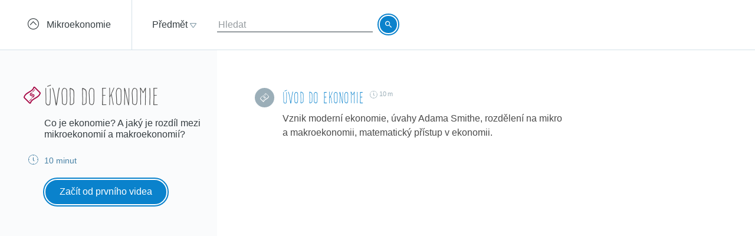

--- FILE ---
content_type: text/html; charset=utf-8
request_url: https://khanovaskola.cz/blok/9/30-uvod-do-ekonomie?gclid=Cj0KCQiA_5_QBRC9ARIsADVww14AMHnF8MJpvNpEvRfaTmkF0OHCEfiv_mjW_wch0ksxwB57v7r8K5MaAvEHEALw_wcB
body_size: 12324
content:
<!DOCTYPE html>
<html lang="cs">
<head>
	<meta charset="utf-8">
	<meta name="viewport" content="width=device-width, initial-scale=1">
	<meta name="description" content="Co je ekonomie? A jaký je rozdíl mezi mikroekonomií a makroekonomií?">
	
	<link rel="canonical" href="https://khanovaskola.cz/blok/9/30-uvod-do-ekonomie">

	<meta property="og:site_name" content="Khanova škola">
	<meta property="og:url" content="https://khanovaskola.cz/blok/9/30-uvod-do-ekonomie">
	<meta property="og:title" content="Úvod do ekonomie">
	<meta property="og:description" content="Co je ekonomie? A jaký je rozdíl mezi mikroekonomií a makroekonomií?">
		<meta property="og:image" content="https://khanovaskola.cz/img/icon/apple-touch-icon-180x180.png">

	<link rel="shortcut icon" href="/img/favicon.ico" type="image/x-icon">
	<link href="/img/icon/apple-touch-icon.png" rel="apple-touch-icon">
	<link href="/img/icon/apple-touch-icon-76x76.png" rel="apple-touch-icon" sizes="76x76">
	<link href="/img/icon/apple-touch-icon-120x120.png" rel="apple-touch-icon" sizes="120x120">
	<link href="/img/icon/apple-touch-icon-152x152.png" rel="apple-touch-icon" sizes="152x152">
	<link href="/img/icon/apple-touch-icon-180x180.png" rel="apple-touch-icon" sizes="180x180">
	<link href="/img/icon/icon-hires.png" rel="icon" sizes="192x192">
	<link href="/img/icon/icon-normal.png" rel="icon" sizes="128x128">

	<title>Úvod do ekonomie &ndash; Khanova škola</title>

	<link rel="stylesheet" media="screen" href="/build/main.min-hashed-77923fe96e.css">
	<link rel="author" type="text/plain" href="humans.txt">

	
	<script>
		(function(i,s,o,g,r,a,m){i['GoogleAnalyticsObject']=r;i[r]=i[r]||function(){
		(i[r].q=i[r].q||[]).push(arguments)},i[r].l=1*new Date();a=s.createElement(o),
		m=s.getElementsByTagName(o)[0];a.async=1;a.src=g;m.parentNode.insertBefore(a,m)
		})(window,document,'script','//www.google-analytics.com/analytics.js','ga');

		ga('create', 'UA-33892654-1', 'auto');
		ga('send', 'pageview');
    </script>
</head>
<body class="block-page" data-scripts="[&quot;app/_all&quot;]">
  <header class="header">
		<div class="header-goback">
			<a href="/schema/9-mikroekonomie?gclid=Cj0KCQiA_5_QBRC9ARIsADVww14AMHnF8MJpvNpEvRfaTmkF0OHCEfiv_mjW_wch0ksxwB57v7r8K5MaAvEHEALw_wcB">
				<i class="icon icon-circle-up"></i>
				<span>Mikroekonomie</span>
			</a>
		</div>
    <div class="header-content clearfix" data-active-subject="5"
      style="width: 70%">
        <div class="pull-left">
               <div class="dropdown dropdown-big" data-subjects-dropdown>
               <a href="#" class="dropdown-toggle span-link">
               <span>Předmět</span>
               <i class="icon icon-dropdown-caret"></i>
               </a>
               <div class="dropdown-menu">
               <div class="subjects-list">
               <ul class="ul-tab" role="tablist">
                  <li data-default-label>
                  <a href="#tab-0" role="tab" data-toggle="tab" class="text-blue" data-subject-id="1">
                                                <span>Matematika</span>
                                                <i class="icon icon-subject-math"></i>
                                                </a>
                  </li>
                  <li>
                  <a href="#tab-1" role="tab" data-toggle="tab" class="text-blue" data-subject-id="11">
                                                <span>Matematika dle tříd</span>
                                                <i class="icon icon-"></i>
                                                </a>
                  </li>
                  <li>
                  <a href="#tab-2" role="tab" data-toggle="tab" class="text-brown" data-subject-id="3">
                                                <span>Fyzika</span>
                                                <i class="icon icon-subject-physics"></i>
                                                </a>
                  </li>
                  <li>
                  <a href="#tab-3" role="tab" data-toggle="tab" class="text-red" data-subject-id="2">
                                                <span>Chemie</span>
                                                <i class="icon icon-subject-chemistry"></i>
                                                </a>
                  </li>
                  <li>
                  <a href="#tab-4" role="tab" data-toggle="tab" class="text-green" data-subject-id="7">
                                                <span>Biologie</span>
                                                <i class="icon icon-subject-biology"></i>
                                                </a>
                  </li>
                  <li>
                  <a href="#tab-5" role="tab" data-toggle="tab" class="text-wine" data-subject-id="5">
                                                <span>Ekonomie</span>
                                                <i class="icon icon-subject-economy"></i>
                                                </a>
                  </li>
                  <li>
                  <a href="#tab-6" role="tab" data-toggle="tab" class="text-gold" data-subject-id="9">
                                                <span>Dějepis</span>
                                                <i class="icon icon-subject-history"></i>
                                                </a>
                  </li>
                  <li>
                  <a href="#tab-7" role="tab" data-toggle="tab" class="text-cyan-dark" data-subject-id="4">
                                                <span>Informatika</span>
                                                <i class="icon icon-subject-it"></i>
                                                </a>
                  </li>
                  <li>
                  <a href="#tab-8" role="tab" data-toggle="tab" class="text-purple" data-subject-id="10">
                                                <span>Dějiny umění</span>
                                                <i class="icon icon-subject-art"></i>
                                                </a>
                  </li>
                                 </ul>
               </div>
               <div class="subject-detail tab-content">
                  <div class="tab-pane" id="tab-0" data-default-tab data-subject-id="1">
                                    <div class="ka-subjects">
                    <div class="row">
                      <b>Obsah dostupný na české Khan Academy</b>
                    </div>
                      <div class="row">
                        <span class="title">
                          <a href="https://cs.khanacademy.org/math/early-math" target="_blank" rel="external" class="ka-schema-link text-ka-default">Matematika pro nejmenší</a>
                        </span>
                       &mdash;
                        <span class="blocks">
                          

                            <a href="https://cs.khanacademy.org/math/early-math/cc-early-math-counting-topic" target="_blank" rel="external" class="text-ka-math">Počítání</a>, 
                            <a href="https://cs.khanacademy.org/math/early-math/cc-early-math-place-value-topic" target="_blank" rel="external" class="text-ka-math">Řády číslic</a>, 
                            <a href="https://cs.khanacademy.org/math/early-math/cc-early-math-geometry-topic" target="_blank" rel="external" class="text-ka-math">Geometrie</a>
                        </span>
                      </div>
                      <div class="row">
                        <span class="title">
                          <a href="https://cs.khanacademy.org/math/arithmetic" target="_blank" rel="external" class="ka-schema-link text-ka-default">Aritmetika</a>
                        </span>
                       &mdash;
                        <span class="blocks">
                          

                            <a href="https://cs.khanacademy.org/math/arithmetic/arith-review-add-subtract" target="_blank" rel="external" class="text-ka-math">Sčítání a odčítání</a>, 
                            <a href="https://cs.khanacademy.org/math/arithmetic/arith-review-multiply-divide" target="_blank" rel="external" class="text-ka-math">Násobení a dělení</a>, 
                            <a href="https://cs.khanacademy.org/math/arithmetic/arith-review-negative-numbers" target="_blank" rel="external" class="text-ka-math">Záporná čísla</a>, 
                              <a href="https://cs.khanacademy.org/math/arithmetic">a&nbsp;další&nbsp;&hellip;</a>
                        </span>
                      </div>
                      <div class="row">
                        <span class="title">
                          <a href="https://cs.khanacademy.org/math/basic-geo" target="_blank" rel="external" class="ka-schema-link text-ka-default">Základy geometrie</a>
                        </span>
                       &mdash;
                        <span class="blocks">
                          

                            <a href="https://cs.khanacademy.org/math/basic-geo/basic-geo-lines" target="_blank" rel="external" class="text-ka-math">Přímky</a>, 
                            <a href="https://cs.khanacademy.org/math/basic-geo/basic-geo-angle" target="_blank" rel="external" class="text-ka-math">Úhly</a>, 
                            <a href="https://cs.khanacademy.org/math/basic-geo/basic-geometry-shapes" target="_blank" rel="external" class="text-ka-math">Tvary</a>, 
                              <a href="https://cs.khanacademy.org/math/basic-geo">a&nbsp;další&nbsp;&hellip;</a>
                        </span>
                      </div>
                      <div class="row">
                        <span class="title">
                          <a href="https://cs.khanacademy.org/math/pre-algebra" target="_blank" rel="external" class="ka-schema-link text-ka-default">Pokročilá aritmetika</a>
                        </span>
                       &mdash;
                        <span class="blocks">
                          

                            <a href="https://cs.khanacademy.org/math/pre-algebra/pre-algebra-factors-multiples" target="_blank" rel="external" class="text-ka-math">Dělitelé a násobky</a>, 
                            <a href="https://cs.khanacademy.org/math/pre-algebra/pre-algebra-ratios-rates" target="_blank" rel="external" class="text-ka-math">Poměry a úměry</a>
                        </span>
                      </div>
                      <div class="row">
                        <span class="title">
                          <a href="https://cs.khanacademy.org/math/algebra-basics" target="_blank" rel="external" class="ka-schema-link text-ka-default">Základy algebry</a>
                        </span>
                       &mdash;
                        <span class="blocks">
                          

                            <a href="https://cs.khanacademy.org/math/algebra-basics/basic-alg-foundations" target="_blank" rel="external" class="text-ka-math">Základy</a>, 
                            <a href="https://cs.khanacademy.org/math/algebra-basics/alg-basics-algebraic-expressions" target="_blank" rel="external" class="text-ka-math">Algebraické výrazy</a>, 
                            <a href="https://cs.khanacademy.org/math/algebra-basics/alg-basics-linear-equations-and-inequalities" target="_blank" rel="external" class="text-ka-math">Lineární rovnice a nerovnice</a>, 
                              <a href="https://cs.khanacademy.org/math/algebra-basics">a&nbsp;další&nbsp;&hellip;</a>
                        </span>
                      </div>
                      <div class="row">
                        <span class="title">
                          <a href="https://cs.khanacademy.org/math/trigonometry/" target="_blank" rel="external" class="ka-schema-link text-ka-default">Trigonometrie</a>
                        </span>
                       &mdash;
                        <span class="blocks">
                          

                            <a href="https://cs.khanacademy.org/math/trigonometry/trigonometry-right-triangles" target="_blank" rel="external" class="text-ka-math">Pravoúhlé trojúhelníky</a>, 
                            <a href="https://cs.khanacademy.org/math/trigonometry/trig-with-general-triangles" target="_blank" rel="external" class="text-ka-math">Obecné trojúhelníky</a>
                        </span>
                      </div>
                      <div class="row">
                        <span class="title">
                          <a href="https://cs.khanacademy.org/math/vyrazy" target="_blank" rel="external" class="ka-schema-link text-ka-default">Výrazy</a>
                        </span>
                       &mdash;
                        <span class="blocks">
                          

                            <a href="https://cs.khanacademy.org/math/vyrazy/xb5534b0609d132c9:mocniny-a-odmocniny" target="_blank" rel="external" class="text-ka-math">Mocniny a odmocniny</a>, 
                            <a href="https://cs.khanacademy.org/math/vyrazy/xb5534b0609d132c9:racionalni-mocniny-a-odmocniny" target="_blank" rel="external" class="text-ka-math">Racionální mocniny a odmocniny</a>
                        </span>
                      </div>
                      <div class="row">
                        <span class="title">
                          <a href="https://cs.khanacademy.org/math/funkce" target="_blank" rel="external" class="ka-schema-link text-ka-default">Funkce</a>
                        </span>
                       &mdash;
                        <span class="blocks">
                          

                            <a href="https://cs.khanacademy.org/math/funkce/x61a3bd4ae0359883:linear-equations-and-functions" target="_blank" rel="external" class="text-ka-math">Přímka a lineární rovnice</a>, 
                            <a href="https://cs.khanacademy.org/math/funkce/x61a3bd4ae0359883:linearni-funkce" target="_blank" rel="external" class="text-ka-math">Lineární funkce</a>, 
                            <a href="https://cs.khanacademy.org/math/funkce/x61a3bd4ae0359883:functions" target="_blank" rel="external" class="text-ka-math">Vlastnosti funkcí</a>, 
                              <a href="https://cs.khanacademy.org/math/funkce">a&nbsp;další&nbsp;&hellip;</a>
                        </span>
                      </div>
                      <div class="row">
                        <span class="title">
                          <a href="https://cs.khanacademy.org/math/pravdepodobnost-a-kombinatorika" target="_blank" rel="external" class="ka-schema-link text-ka-default">Pravděpodobnost a kombinatorika</a>
                        </span>
                       &mdash;
                        <span class="blocks">
                          

                            <a href="https://cs.khanacademy.org/math/pravdepodobnost-a-kombinatorika/x23799c2fed95138b:pravdepodobnost" target="_blank" rel="external" class="text-ka-math">Pravděpodobnost</a>, 
                            <a href="https://cs.khanacademy.org/math/pravdepodobnost-a-kombinatorika/x23799c2fed95138b:kombinatorika" target="_blank" rel="external" class="text-ka-math">Kombinatorika</a>
                        </span>
                      </div>
                      <div class="row">
                        <span class="title">
                          <a href="https://cs.khanacademy.org/math/posloupnosti-a-rady" target="_blank" rel="external" class="ka-schema-link text-ka-default">Posloupnosti a konečné řady</a>
                        </span>
                       &mdash;
                        <span class="blocks">
                          

                            <a href="https://cs.khanacademy.org/math/posloupnosti-a-rady/x3b4669584f69328f:posloupnosti" target="_blank" rel="external" class="text-ka-math">Posloupnosti</a>, 
                            <a href="https://cs.khanacademy.org/math/posloupnosti-a-rady/x3b4669584f69328f:soucet-konecnych-rad" target="_blank" rel="external" class="text-ka-math">Posloupnosti a řady</a>
                        </span>
                      </div>
                      <div class="row">
                        <span class="title">
                          <a href="https://cs.khanacademy.org/math/differential-calculus" target="_blank" rel="external" class="ka-schema-link text-ka-default">Diferenciální počet</a>
                        </span>
                       &mdash;
                        <span class="blocks">
                          

                            <a href="https://cs.khanacademy.org/math/differential-calculus/dc-limits" target="_blank" rel="external" class="text-ka-math">Limity a spojitost</a>, 
                            <a href="https://cs.khanacademy.org/math/differential-calculus/dc-diff-intro" target="_blank" rel="external" class="text-ka-math">Derivace: definice a základní pravidla</a>, 
                              <a href="https://cs.khanacademy.org/math/differential-calculus">a&nbsp;další&nbsp;&hellip;</a>
                        </span>
                      </div>
                      <div class="row">
                        <span class="title">
                          <a href="https://cs.khanacademy.org/math/integralni-pocet" target="_blank" rel="external" class="ka-schema-link text-ka-default">Integrální počet</a>
                        </span>
                       &mdash;
                        <span class="blocks">
                          

                            <a href="https://cs.khanacademy.org/math/integralni-pocet/xbf9b4d9711003f1c:vypocty-intergralu" target="_blank" rel="external" class="text-ka-math">Primitivní funkce a integrály</a>, 
                            <a href="https://cs.khanacademy.org/math/integralni-pocet/xbf9b4d9711003f1c:integracni-metody" target="_blank" rel="external" class="text-ka-math">Základní metody integrace</a>, 
                            <a href="https://cs.khanacademy.org/math/integralni-pocet/xbf9b4d9711003f1c:aplikace-integralu" target="_blank" rel="external" class="text-ka-math">Aplikace integrálů</a>
                        </span>
                      </div>
                      <div class="row">
                        <span class="title">
                          <a href="https://cs.khanacademy.org/math/komplexni-cisla" target="_blank" rel="external" class="ka-schema-link text-ka-default">Komplexní čísla</a>
                        </span>
                      </div>
                  <hr>
                  </div>
                      <div class="row">
                        <span class="title">
                          <a href="/schema/55-resene-ulohy?gclid=CjwKCAjw0qLOBRBUEiwAMG5xMKmomAzlSIyd0zBAbiY8IdRAU58VHkY9bs3z5XC2aXho17OGxAdk9xoC0UMQAvD_BwE">Řešené úlohy</a>
                        </span>
                        &mdash;
                        <span class="blocks">
                        
                          <a href="/blok/55/444-statni-maturita-z-matematiky-2016?gclid=CjwKCAjw0qLOBRBUEiwAMG5xMKmomAzlSIyd0zBAbiY8IdRAU58VHkY9bs3z5XC2aXho17OGxAdk9xoC0UMQAvD_BwE">Státní maturita z matematiky 2016</a>
                      </span>
                    </div>
                </div>
                  <div class="tab-pane" id="tab-1" data-subject-id="11">
                                    <div class="ka-subjects">
                    <div class="row">
                      <b>Obsah dostupný na české Khan Academy</b>
                    </div>
                      <div class="row">
                        <span class="title">
                          <a href="https://cs.khanacademy.org/math/1-trida" target="_blank" rel="external" class="ka-schema-link text-ka-default">1. Třída</a>
                        </span>
                      </div>
                      <div class="row">
                        <span class="title">
                          <a href="https://cs.khanacademy.org/math/2-trida" target="_blank" rel="external" class="ka-schema-link text-ka-default">2. Třída</a>
                        </span>
                      </div>
                      <div class="row">
                        <span class="title">
                          <a href="https://cs.khanacademy.org/math/3-trida" target="_blank" rel="external" class="ka-schema-link text-ka-default">3. Třída</a>
                        </span>
                      </div>
                      <div class="row">
                        <span class="title">
                          <a href="https://cs.khanacademy.org/math/4-trida" target="_blank" rel="external" class="ka-schema-link text-ka-default">4. Třída</a>
                        </span>
                      </div>
                      <div class="row">
                        <span class="title">
                          <a href="https://cs.khanacademy.org/math/5-trida" target="_blank" rel="external" class="ka-schema-link text-ka-default">5. Třída</a>
                        </span>
                      </div>
                      <div class="row">
                        <span class="title">
                          <a href="https://cs.khanacademy.org/math/6-trida" target="_blank" rel="external" class="ka-schema-link text-ka-default">6. Třída</a>
                        </span>
                      </div>
                      <div class="row">
                        <span class="title">
                          <a href="https://cs.khanacademy.org/math/7-trida" target="_blank" rel="external" class="ka-schema-link text-ka-default">7. Třída</a>
                        </span>
                      </div>
                      <div class="row">
                        <span class="title">
                          <a href="https://cs.khanacademy.org/math/8-trida" target="_blank" rel="external" class="ka-schema-link text-ka-default">8. Třída</a>
                        </span>
                      </div>
                      <div class="row">
                        <span class="title">
                          <a href="https://cs.khanacademy.org/math/9-trida" target="_blank" rel="external" class="ka-schema-link text-ka-default">9. Třída</a>
                        </span>
                      </div>
                  <hr>
                  </div>
                </div>
                  <div class="tab-pane" id="tab-2" data-subject-id="3">
                                    <div class="ka-subjects">
                    <div class="row">
                      <b>Obsah dostupný na české Khan Academy</b>
                    </div>
                      <div class="row">
                        <span class="title">
                          <a href="https://cs.khanacademy.org/science/fyzika-mechanika" target="_blank" rel="external" class="ka-schema-link text-ka-default">Mechanika</a>
                        </span>
                       &mdash;
                        <span class="blocks">
                          

                            <a href="https://cs.khanacademy.org/science/fyzika-mechanika/x55c156eef0bfca4e:uvod-do-studia-fyziky" target="_blank" rel="external" class="text-ka-math">Úvod do studia fyziky</a>, 
                            <a href="https://cs.khanacademy.org/science/fyzika-mechanika/x55c156eef0bfca4e:kinematika" target="_blank" rel="external" class="text-ka-math">Kinematika hmotného bodu</a>, 
                            <a href="https://cs.khanacademy.org/science/fyzika-mechanika/x55c156eef0bfca4e:dynamika" target="_blank" rel="external" class="text-ka-math">Dynamika hmotného bodu</a>, 
                              <a href="https://cs.khanacademy.org/science/fyzika-mechanika">a&nbsp;další&nbsp;&hellip;</a>
                        </span>
                      </div>
                      <div class="row">
                        <span class="title">
                          <a href="https://cs.khanacademy.org/science/fyzika-vlneni-a-zvuk" target="_blank" rel="external" class="ka-schema-link text-ka-default">Vlnění a zvuk</a>
                        </span>
                       &mdash;
                        <span class="blocks">
                          

                            <a href="https://cs.khanacademy.org/science/fyzika-vlneni-a-zvuk/x34b3f391df7f0014:periodicky-pohyb-a-kmitani" target="_blank" rel="external" class="text-ka-math">Periodický pohyb a kmitání</a>, 
                            <a href="https://cs.khanacademy.org/science/fyzika-vlneni-a-zvuk/x34b3f391df7f0014:mechanicke-vlneni" target="_blank" rel="external" class="text-ka-math">Mechanické vlnění</a>
                        </span>
                      </div>
                      <div class="row">
                        <span class="title">
                          <a href="https://cs.khanacademy.org/science/fyzika-elektrina-a-magnetismus" target="_blank" rel="external" class="ka-schema-link text-ka-default">Elektřina a magnetismus</a>
                        </span>
                       &mdash;
                        <span class="blocks">
                          

                            <a href="https://cs.khanacademy.org/science/fyzika-elektrina-a-magnetismus/xe9fba794b097c46d:elektricky-naboj-a-pole" target="_blank" rel="external" class="text-ka-math">Elektrický náboj a pole</a>, 
                            <a href="https://cs.khanacademy.org/science/fyzika-elektrina-a-magnetismus/xe9fba794b097c46d:elektricky-proud-a-obvody" target="_blank" rel="external" class="text-ka-math">Elektrický proud a obvody</a>, 
                            <a href="https://cs.khanacademy.org/science/fyzika-elektrina-a-magnetismus/xe9fba794b097c46d:magneticke-pole" target="_blank" rel="external" class="text-ka-math">Magnetické pole</a>
                        </span>
                      </div>
                      <div class="row">
                        <span class="title">
                          <a href="https://cs.khanacademy.org/science/cosmology-and-astronomy" target="_blank" rel="external" class="ka-schema-link text-ka-default">Astronomie</a>
                        </span>
                       &mdash;
                        <span class="blocks">
                          

                            <a href="https://cs.khanacademy.org/science/cosmology-and-astronomy/universe-scale-topic" target="_blank" rel="external" class="text-ka-math">Měřítka ve vesmíru</a>, 
                            <a href="https://cs.khanacademy.org/science/cosmology-and-astronomy/stellar-life-topic" target="_blank" rel="external" class="text-ka-math">Hvězdy, černé díry a galaxie</a>, 
                            <a href="https://cs.khanacademy.org/science/cosmology-and-astronomy/earth-history-topic" target="_blank" rel="external" class="text-ka-math">Geologická historie Země</a>, 
                              <a href="https://cs.khanacademy.org/science/cosmology-and-astronomy">a&nbsp;další&nbsp;&hellip;</a>
                        </span>
                      </div>
                  <hr>
                  </div>
                      <div class="row">
                        <span class="title">
                          <a href="/schema/8-0ptika?gclid=CjwKCAjw0qLOBRBUEiwAMG5xMKmomAzlSIyd0zBAbiY8IdRAU58VHkY9bs3z5XC2aXho17OGxAdk9xoC0UMQAvD_BwE">0ptika</a>
                        </span>
                        &mdash;
                        <span class="blocks">
                        
                          <a href="/blok/8/28-lom-a-odraz-svetla?gclid=CjwKCAjw0qLOBRBUEiwAMG5xMKmomAzlSIyd0zBAbiY8IdRAU58VHkY9bs3z5XC2aXho17OGxAdk9xoC0UMQAvD_BwE">Lom a odraz světla</a>, 
                          <a href="/blok/8/29-zrcadla-a-cocky?gclid=CjwKCAjw0qLOBRBUEiwAMG5xMKmomAzlSIyd0zBAbiY8IdRAU58VHkY9bs3z5XC2aXho17OGxAdk9xoC0UMQAvD_BwE">Zrcadla a čočky</a>
                      </span>
                    </div>
                      <div class="row">
                        <span class="title">
                          <a href="/schema/27-termodynamika?gclid=CjwKCAjw0qLOBRBUEiwAMG5xMKmomAzlSIyd0zBAbiY8IdRAU58VHkY9bs3z5XC2aXho17OGxAdk9xoC0UMQAvD_BwE">Termodynamika</a>
                        </span>
                        &mdash;
                        <span class="blocks">
                        
                          <a href="/blok/27/181-kineticka-teorie-plynu?gclid=CjwKCAjw0qLOBRBUEiwAMG5xMKmomAzlSIyd0zBAbiY8IdRAU58VHkY9bs3z5XC2aXho17OGxAdk9xoC0UMQAvD_BwE">Kinetická teorie plynů</a>, 
                          <a href="/blok/27/196-zakony-termodynamiky?gclid=CjwKCAjw0qLOBRBUEiwAMG5xMKmomAzlSIyd0zBAbiY8IdRAU58VHkY9bs3z5XC2aXho17OGxAdk9xoC0UMQAvD_BwE">Zákony termodynamiky</a>
                      </span>
                    </div>
                </div>
                  <div class="tab-pane" id="tab-3" data-subject-id="2">
                                    <div class="ka-subjects">
                    <div class="row">
                      <b>Obsah dostupný na české Khan Academy</b>
                    </div>
                      <div class="row">
                        <span class="title">
                          <a href="https://cs.khanacademy.org/science/obecna-chemie" target="_blank" rel="external" class="ka-schema-link text-ka-default">Obecná chemie</a>
                        </span>
                       &mdash;
                        <span class="blocks">
                          

                            <a href="https://cs.khanacademy.org/science/obecna-chemie/xefd2aace53b0e2de:proc-je-chemie-uzasna" target="_blank" rel="external" class="text-ka-math">Chemie je všude</a>, 
                            <a href="https://cs.khanacademy.org/science/obecna-chemie/xefd2aace53b0e2de:opakovani-zakladu-chemie" target="_blank" rel="external" class="text-ka-math">Opakování základů chemie</a>, 
                            <a href="https://cs.khanacademy.org/science/obecna-chemie/xefd2aace53b0e2de:atomy-a-jejich-vlastnosti" target="_blank" rel="external" class="text-ka-math">Stavba atomu, prvky, izotopy a periodický zákon</a>, 
                            <a href="https://cs.khanacademy.org/science/obecna-chemie/xefd2aace53b0e2de:molekuly-ionty-a-chemicke-vazby" target="_blank" rel="external" class="text-ka-math">Molekuly, ionty a chemické vazby</a>, 
                            <a href="https://cs.khanacademy.org/science/obecna-chemie/xefd2aace53b0e2de:interakce-molekul-a-vlastnosti-latek" target="_blank" rel="external" class="text-ka-math">Interakce molekul a vlastnosti látek</a>, 
                            <a href="https://cs.khanacademy.org/science/obecna-chemie/xefd2aace53b0e2de:chemical-reactions-and-stoichiometry" target="_blank" rel="external" class="text-ka-math">Chemické reakce a stechiometrie</a>
                        </span>
                      </div>
                      <div class="row">
                        <span class="title">
                          <a href="https://cs.khanacademy.org/science/organic-chemistry" target="_blank" rel="external" class="ka-schema-link text-ka-default">Organická chemie</a>
                        </span>
                       &mdash;
                        <span class="blocks">
                          

                            <a href="https://cs.khanacademy.org/science/organic-chemistry/gen-chem-review" target="_blank" rel="external" class="text-ka-math">Struktura a vazby</a>, 
                            <a href="https://cs.khanacademy.org/science/organic-chemistry/organic-structures" target="_blank" rel="external" class="text-ka-math">Rezonance a teorie kyselin a zásad</a>, 
                            <a href="https://cs.khanacademy.org/science/organic-chemistry/bond-line-structures-alkanes-cycloalkanes" target="_blank" rel="external" class="text-ka-math">Alkany, cykloalkany a funkční skupiny</a>, 
                            <a href="https://cs.khanacademy.org/science/organic-chemistry/stereochemistry-topic" target="_blank" rel="external" class="text-ka-math">Stereochemie</a>, 
                            <a href="https://cs.khanacademy.org/science/organic-chemistry/substitution-elimination-reactions" target="_blank" rel="external" class="text-ka-math">Substituční a eliminační reakce</a>, 
                            <a href="https://cs.khanacademy.org/science/organic-chemistry/alkenes-alkynes" target="_blank" rel="external" class="text-ka-math">Alkeny a alkyny</a>, 
                            <a href="https://cs.khanacademy.org/science/organic-chemistry/alcohols-ethers-epoxides-sulfides" target="_blank" rel="external" class="text-ka-math">Alkoholy, ethery, epoxidy a sulfidy</a>, 
                            <a href="https://cs.khanacademy.org/science/organic-chemistry/conjugation-diels-alder-mo-theory" target="_blank" rel="external" class="text-ka-math">Konjugované vazby a pericyklické reakce</a>, 
                              <a href="https://cs.khanacademy.org/science/organic-chemistry">a&nbsp;další&nbsp;&hellip;</a>
                        </span>
                      </div>
                      <div class="row">
                        <span class="title">
                          <a href="https://cs.khanacademy.org/science/fyzikalni-chemie" target="_blank" rel="external" class="ka-schema-link text-ka-default">Fyzikální chemie</a>
                        </span>
                       &mdash;
                        <span class="blocks">
                          

                            <a href="https://cs.khanacademy.org/science/fyzikalni-chemie/xecb1a3ac274b46c2:vlastnosti-plynu" target="_blank" rel="external" class="text-ka-math">Vlastnosti plynů</a>, 
                            <a href="https://cs.khanacademy.org/science/fyzikalni-chemie/xecb1a3ac274b46c2:delici-metody" target="_blank" rel="external" class="text-ka-math">Dělící metody</a>, 
                            <a href="https://cs.khanacademy.org/science/fyzikalni-chemie/xecb1a3ac274b46c2:chemicka-kinetika" target="_blank" rel="external" class="text-ka-math">Chemická kinetika</a>, 
                              <a href="https://cs.khanacademy.org/science/fyzikalni-chemie">a&nbsp;další&nbsp;&hellip;</a>
                        </span>
                      </div>
                  <hr>
                  </div>
                      <div class="row">
                        <span class="title">
                          <a href="/schema/93-smesi-a-chemicke-vypocty?gclid=CjwKCAjw0qLOBRBUEiwAMG5xMKmomAzlSIyd0zBAbiY8IdRAU58VHkY9bs3z5XC2aXho17OGxAdk9xoC0UMQAvD_BwE">Směsi a chemické výpočty</a>
                        </span>
                        &mdash;
                        <span class="blocks">
                        
                          <a href="/blok/93/394-smesi?gclid=CjwKCAjw0qLOBRBUEiwAMG5xMKmomAzlSIyd0zBAbiY8IdRAU58VHkY9bs3z5XC2aXho17OGxAdk9xoC0UMQAvD_BwE">Směsi</a>, 
                          <a href="/blok/93/419-vypocty-slozeni-smesi?gclid=CjwKCAjw0qLOBRBUEiwAMG5xMKmomAzlSIyd0zBAbiY8IdRAU58VHkY9bs3z5XC2aXho17OGxAdk9xoC0UMQAvD_BwE">Výpočty složení směsí</a>
                      </span>
                    </div>
                      <div class="row">
                        <span class="title">
                          <a href="/schema/20-fyzikalni-chemie?gclid=CjwKCAjw0qLOBRBUEiwAMG5xMKmomAzlSIyd0zBAbiY8IdRAU58VHkY9bs3z5XC2aXho17OGxAdk9xoC0UMQAvD_BwE">Fyzikální chemie</a>
                        </span>
                        &mdash;
                        <span class="blocks">
                        
                          <a href="/blok/20/192-reakcni-kinetika?gclid=CjwKCAjw0qLOBRBUEiwAMG5xMKmomAzlSIyd0zBAbiY8IdRAU58VHkY9bs3z5XC2aXho17OGxAdk9xoC0UMQAvD_BwE">Reakční kinetika</a>, 
                          <a href="/blok/20/169-idealni-plyn?gclid=CjwKCAjw0qLOBRBUEiwAMG5xMKmomAzlSIyd0zBAbiY8IdRAU58VHkY9bs3z5XC2aXho17OGxAdk9xoC0UMQAvD_BwE">Ideální plyn</a>, 
                          <a href="/blok/20/193-radioaktivni-rozpad?gclid=CjwKCAjw0qLOBRBUEiwAMG5xMKmomAzlSIyd0zBAbiY8IdRAU58VHkY9bs3z5XC2aXho17OGxAdk9xoC0UMQAvD_BwE">Radioaktivní rozpad</a>, 
                          <a href="/blok/20/425-zaklady-termodynamiky?gclid=CjwKCAjw0qLOBRBUEiwAMG5xMKmomAzlSIyd0zBAbiY8IdRAU58VHkY9bs3z5XC2aXho17OGxAdk9xoC0UMQAvD_BwE">Základy termodynamiky</a>, 
                          <a href="/blok/20/190-skupenstvi-a-fazove-premeny?gclid=CjwKCAjw0qLOBRBUEiwAMG5xMKmomAzlSIyd0zBAbiY8IdRAU58VHkY9bs3z5XC2aXho17OGxAdk9xoC0UMQAvD_BwE">Skupenství a fázové přeměny</a>, 
                          <a href="/blok/20/92-vycislovani-chemickych-rovnic?gclid=CjwKCAjw0qLOBRBUEiwAMG5xMKmomAzlSIyd0zBAbiY8IdRAU58VHkY9bs3z5XC2aXho17OGxAdk9xoC0UMQAvD_BwE">Vyčíslování chemických rovnic</a>, 
                          <a href="/blok/20/393-stechiometricke-vypocty?gclid=CjwKCAjw0qLOBRBUEiwAMG5xMKmomAzlSIyd0zBAbiY8IdRAU58VHkY9bs3z5XC2aXho17OGxAdk9xoC0UMQAvD_BwE">Stechiometrické výpočty</a>
                      </span>
                    </div>
                </div>
                  <div class="tab-pane" id="tab-4" data-subject-id="7">
                                    <div class="ka-subjects">
                    <div class="row">
                      <b>Obsah dostupný na české Khan Academy</b>
                    </div>
                  <hr>
                  </div>
                      <div class="row">
                        <span class="title">
                          <a href="/schema/32-molekularni-a-bunecna-biologie?gclid=CjwKCAjw0qLOBRBUEiwAMG5xMKmomAzlSIyd0zBAbiY8IdRAU58VHkY9bs3z5XC2aXho17OGxAdk9xoC0UMQAvD_BwE">Molekulární a buněčná biologie</a>
                        </span>
                        &mdash;
                        <span class="blocks">
                        
                          <a href="/blok/32/170-bunky-a-bunecne-deleni?gclid=CjwKCAjw0qLOBRBUEiwAMG5xMKmomAzlSIyd0zBAbiY8IdRAU58VHkY9bs3z5XC2aXho17OGxAdk9xoC0UMQAvD_BwE">Buňky a buněčné dělení</a>, 
                          <a href="/blok/32/171-bunecne-dychani?gclid=CjwKCAjw0qLOBRBUEiwAMG5xMKmomAzlSIyd0zBAbiY8IdRAU58VHkY9bs3z5XC2aXho17OGxAdk9xoC0UMQAvD_BwE">Buněčné dýchání</a>, 
                          <a href="/blok/32/172-fotosynteza?gclid=CjwKCAjw0qLOBRBUEiwAMG5xMKmomAzlSIyd0zBAbiY8IdRAU58VHkY9bs3z5XC2aXho17OGxAdk9xoC0UMQAvD_BwE">Fotosyntéza</a>
                      </span>
                    </div>
                      <div class="row">
                        <span class="title">
                          <a href="/schema/26-evoluce-a-dedicnost?gclid=CjwKCAjw0qLOBRBUEiwAMG5xMKmomAzlSIyd0zBAbiY8IdRAU58VHkY9bs3z5XC2aXho17OGxAdk9xoC0UMQAvD_BwE">Evoluce a dědičnost</a>
                        </span>
                        &mdash;
                        <span class="blocks">
                        
                          <a href="/blok/26/173-evoluce-a-prirozeny-vyber?gclid=CjwKCAjw0qLOBRBUEiwAMG5xMKmomAzlSIyd0zBAbiY8IdRAU58VHkY9bs3z5XC2aXho17OGxAdk9xoC0UMQAvD_BwE">Evoluce a přirozený výběr</a>, 
                          <a href="/blok/26/175-dedicnost-a-genetika?gclid=CjwKCAjw0qLOBRBUEiwAMG5xMKmomAzlSIyd0zBAbiY8IdRAU58VHkY9bs3z5XC2aXho17OGxAdk9xoC0UMQAvD_BwE">Dědičnost a genetika</a>, 
                          <a href="/blok/26/174-fylogeneticky-strom?gclid=CjwKCAjw0qLOBRBUEiwAMG5xMKmomAzlSIyd0zBAbiY8IdRAU58VHkY9bs3z5XC2aXho17OGxAdk9xoC0UMQAvD_BwE">Fylogenetický strom</a>
                      </span>
                    </div>
                      <div class="row">
                        <span class="title">
                          <a href="/schema/31-biologie-cloveka?gclid=CjwKCAjw0qLOBRBUEiwAMG5xMKmomAzlSIyd0zBAbiY8IdRAU58VHkY9bs3z5XC2aXho17OGxAdk9xoC0UMQAvD_BwE">Biologie člověka</a>
                        </span>
                        &mdash;
                        <span class="blocks">
                        
                          <a href="/blok/31/218-dychaci-soustava-a-krevni-obeh?gclid=CjwKCAjw0qLOBRBUEiwAMG5xMKmomAzlSIyd0zBAbiY8IdRAU58VHkY9bs3z5XC2aXho17OGxAdk9xoC0UMQAvD_BwE">Dýchací soustava a krevní oběh</a>, 
                          <a href="/blok/31/216-nervovy-system?gclid=CjwKCAjw0qLOBRBUEiwAMG5xMKmomAzlSIyd0zBAbiY8IdRAU58VHkY9bs3z5XC2aXho17OGxAdk9xoC0UMQAvD_BwE">Nervový systém</a>, 
                          <a href="/blok/31/220-ledviny-a-nefron?gclid=CjwKCAjw0qLOBRBUEiwAMG5xMKmomAzlSIyd0zBAbiY8IdRAU58VHkY9bs3z5XC2aXho17OGxAdk9xoC0UMQAvD_BwE">Ledviny a nefron</a>, 
                          <a href="/blok/31/219-svaly?gclid=CjwKCAjw0qLOBRBUEiwAMG5xMKmomAzlSIyd0zBAbiY8IdRAU58VHkY9bs3z5XC2aXho17OGxAdk9xoC0UMQAvD_BwE">Svaly</a>, 
                          <a href="/blok/31/217-imunologie?gclid=CjwKCAjw0qLOBRBUEiwAMG5xMKmomAzlSIyd0zBAbiY8IdRAU58VHkY9bs3z5XC2aXho17OGxAdk9xoC0UMQAvD_BwE">Imunologie</a>
                      </span>
                    </div>
                </div>
                  <div class="tab-pane" id="tab-5" data-subject-id="5">
                                    <div class="ka-subjects">
                    <div class="row">
                      <b>Obsah dostupný na české Khan Academy</b>
                    </div>
                      <div class="row">
                        <span class="title">
                          <a href="https://cs.khanacademy.org/economics-finance-domain/core-finance" target="_blank" rel="external" class="ka-schema-link text-ka-default">Finance a kapitálové trhy</a>
                        </span>
                       &mdash;
                        <span class="blocks">
                          

                            <a href="https://cs.khanacademy.org/economics-finance-domain/core-finance/interest-tutorial" target="_blank" rel="external" class="text-ka-math">Úroky a dluh</a>, 
                            <a href="https://cs.khanacademy.org/economics-finance-domain/core-finance/housing" target="_blank" rel="external" class="text-ka-math">Trh s nemovitostmi</a>, 
                            <a href="https://cs.khanacademy.org/economics-finance-domain/core-finance/inflation-tutorial" target="_blank" rel="external" class="text-ka-math">Inflace</a>, 
                              <a href="https://cs.khanacademy.org/economics-finance-domain/core-finance">a&nbsp;další&nbsp;&hellip;</a>
                        </span>
                      </div>
                  <hr>
                  </div>
                      <div class="row">
                        <span class="title">
                          <a href="/schema/9-mikroekonomie?gclid=CjwKCAjw0qLOBRBUEiwAMG5xMKmomAzlSIyd0zBAbiY8IdRAU58VHkY9bs3z5XC2aXho17OGxAdk9xoC0UMQAvD_BwE">Mikroekonomie</a>
                        </span>
                        &mdash;
                        <span class="blocks">
                        
                          <a href="/blok/9/30-uvod-do-ekonomie?gclid=CjwKCAjw0qLOBRBUEiwAMG5xMKmomAzlSIyd0zBAbiY8IdRAU58VHkY9bs3z5XC2aXho17OGxAdk9xoC0UMQAvD_BwE">Úvod do ekonomie</a>, 
                          <a href="/blok/9/33-poptavka-nabidka-a-trzni-rovnovaha?gclid=CjwKCAjw0qLOBRBUEiwAMG5xMKmomAzlSIyd0zBAbiY8IdRAU58VHkY9bs3z5XC2aXho17OGxAdk9xoC0UMQAvD_BwE">Poptávka, nabídka a tržní rovnováha</a>, 
                          <a href="/blok/9/32-elasticita?gclid=CjwKCAjw0qLOBRBUEiwAMG5xMKmomAzlSIyd0zBAbiY8IdRAU58VHkY9bs3z5XC2aXho17OGxAdk9xoC0UMQAvD_BwE">Elasticita</a>, 
                          <a href="/blok/9/31-prebytek-spotrebitele-a-prebytek-vyrobce?gclid=CjwKCAjw0qLOBRBUEiwAMG5xMKmomAzlSIyd0zBAbiY8IdRAU58VHkY9bs3z5XC2aXho17OGxAdk9xoC0UMQAvD_BwE">Přebytek spotřebitele a přebytek výrobce</a>, 
                          <a href="/blok/9/198-naklady-mrtve-vahy?gclid=CjwKCAjw0qLOBRBUEiwAMG5xMKmomAzlSIyd0zBAbiY8IdRAU58VHkY9bs3z5XC2aXho17OGxAdk9xoC0UMQAvD_BwE">Náklady mrtvé váhy</a>, 
                          <a href="/blok/9/34-vzacnost-produkcni-moznosti-preference?gclid=CjwKCAjw0qLOBRBUEiwAMG5xMKmomAzlSIyd0zBAbiY8IdRAU58VHkY9bs3z5XC2aXho17OGxAdk9xoC0UMQAvD_BwE">Vzácnost, produkční možnosti, preference</a>, 
                          <a href="/blok/9/199-verejne-statky-a-externality?gclid=CjwKCAjw0qLOBRBUEiwAMG5xMKmomAzlSIyd0zBAbiY8IdRAU58VHkY9bs3z5XC2aXho17OGxAdk9xoC0UMQAvD_BwE">Veřejné statky a externality</a>, 
                          <a href="/blok/9/237-komparativni-vyhoda?gclid=CjwKCAjw0qLOBRBUEiwAMG5xMKmomAzlSIyd0zBAbiY8IdRAU58VHkY9bs3z5XC2aXho17OGxAdk9xoC0UMQAvD_BwE">Komparativní výhoda</a>, 
                            <a href="/schema/9-mikroekonomie?gclid=CjwKCAjw0qLOBRBUEiwAMG5xMKmomAzlSIyd0zBAbiY8IdRAU58VHkY9bs3z5XC2aXho17OGxAdk9xoC0UMQAvD_BwE">a&nbsp;další&nbsp;&hellip;</a>
                      </span>
                    </div>
                      <div class="row">
                        <span class="title">
                          <a href="/schema/38-makroekonomie?gclid=CjwKCAjw0qLOBRBUEiwAMG5xMKmomAzlSIyd0zBAbiY8IdRAU58VHkY9bs3z5XC2aXho17OGxAdk9xoC0UMQAvD_BwE">Makroekonomie</a>
                        </span>
                        &mdash;
                        <span class="blocks">
                        
                          <a href="/blok/38/30-uvod-do-ekonomie?gclid=CjwKCAjw0qLOBRBUEiwAMG5xMKmomAzlSIyd0zBAbiY8IdRAU58VHkY9bs3z5XC2aXho17OGxAdk9xoC0UMQAvD_BwE">Úvod do ekonomie</a>, 
                          <a href="/blok/38/251-hdp-mereni-narodniho-duchodu?gclid=CjwKCAjw0qLOBRBUEiwAMG5xMKmomAzlSIyd0zBAbiY8IdRAU58VHkY9bs3z5XC2aXho17OGxAdk9xoC0UMQAvD_BwE">HDP: Měření národního důchodu</a>, 
                          <a href="/blok/38/252-inflace-mereni-zivotnich-nakladu?gclid=CjwKCAjw0qLOBRBUEiwAMG5xMKmomAzlSIyd0zBAbiY8IdRAU58VHkY9bs3z5XC2aXho17OGxAdk9xoC0UMQAvD_BwE">Inflace: měření životních nákladů</a>, 
                          <a href="/blok/38/367-narodni-prijem-a-nerovnost?gclid=CjwKCAjw0qLOBRBUEiwAMG5xMKmomAzlSIyd0zBAbiY8IdRAU58VHkY9bs3z5XC2aXho17OGxAdk9xoC0UMQAvD_BwE">Národní příjem a nerovnost</a>, 
                          <a href="/blok/38/253-agregatni-poptavka-a-agregatni-nabidka?gclid=CjwKCAjw0qLOBRBUEiwAMG5xMKmomAzlSIyd0zBAbiY8IdRAU58VHkY9bs3z5XC2aXho17OGxAdk9xoC0UMQAvD_BwE">Agregátní poptávka a agregátní nabídka</a>, 
                          <a href="/blok/38/254-monetarni-system?gclid=CjwKCAjw0qLOBRBUEiwAMG5xMKmomAzlSIyd0zBAbiY8IdRAU58VHkY9bs3z5XC2aXho17OGxAdk9xoC0UMQAvD_BwE">Monetární systém</a>, 
                          <a href="/blok/38/255-prijmy-a-vydaje-keynesiansky-kriz-a-model-is-lm?gclid=CjwKCAjw0qLOBRBUEiwAMG5xMKmomAzlSIyd0zBAbiY8IdRAU58VHkY9bs3z5XC2aXho17OGxAdk9xoC0UMQAvD_BwE">Příjmy a výdaje - Keynesiánský kříž a model IS-LM</a>, 
                          <a href="/blok/38/312-zahranicni-obchod?gclid=CjwKCAjw0qLOBRBUEiwAMG5xMKmomAzlSIyd0zBAbiY8IdRAU58VHkY9bs3z5XC2aXho17OGxAdk9xoC0UMQAvD_BwE">Zahraniční obchod</a>
                      </span>
                    </div>
                </div>
                  <div class="tab-pane" id="tab-6" data-subject-id="9">
                                        <div class="row">
                        <span class="title">
                          <a href="/schema/33-historie-vseho?gclid=CjwKCAjw0qLOBRBUEiwAMG5xMKmomAzlSIyd0zBAbiY8IdRAU58VHkY9bs3z5XC2aXho17OGxAdk9xoC0UMQAvD_BwE">Historie všeho</a>
                        </span>
                        &mdash;
                        <span class="blocks">
                        
                          <a href="/blok/33/223-o-cem-je-historie-vseho?gclid=CjwKCAjw0qLOBRBUEiwAMG5xMKmomAzlSIyd0zBAbiY8IdRAU58VHkY9bs3z5XC2aXho17OGxAdk9xoC0UMQAvD_BwE">O čem je historie všeho?</a>, 
                          <a href="/blok/33/221-velky-tresk?gclid=CjwKCAjw0qLOBRBUEiwAMG5xMKmomAzlSIyd0zBAbiY8IdRAU58VHkY9bs3z5XC2aXho17OGxAdk9xoC0UMQAvD_BwE">Velký třesk</a>, 
                          <a href="/blok/33/224-slunecni-soustava-a-zeme?gclid=CjwKCAjw0qLOBRBUEiwAMG5xMKmomAzlSIyd0zBAbiY8IdRAU58VHkY9bs3z5XC2aXho17OGxAdk9xoC0UMQAvD_BwE">Sluneční soustava a Země</a>, 
                          <a href="/blok/33/225-zivot?gclid=CjwKCAjw0qLOBRBUEiwAMG5xMKmomAzlSIyd0zBAbiY8IdRAU58VHkY9bs3z5XC2aXho17OGxAdk9xoC0UMQAvD_BwE">Život</a>, 
                          <a href="/blok/33/227-zemedelstvi-a-civilizace?gclid=CjwKCAjw0qLOBRBUEiwAMG5xMKmomAzlSIyd0zBAbiY8IdRAU58VHkY9bs3z5XC2aXho17OGxAdk9xoC0UMQAvD_BwE">Zemědělství a civilizace</a>, 
                          <a href="/blok/33/228-expanze-a-propojeni-lidstva?gclid=CjwKCAjw0qLOBRBUEiwAMG5xMKmomAzlSIyd0zBAbiY8IdRAU58VHkY9bs3z5XC2aXho17OGxAdk9xoC0UMQAvD_BwE">Expanze a propojení lidstva</a>
                      </span>
                    </div>
                      <div class="row">
                        <span class="title">
                          <a href="/schema/17-dejepis?gclid=CjwKCAjw0qLOBRBUEiwAMG5xMKmomAzlSIyd0zBAbiY8IdRAU58VHkY9bs3z5XC2aXho17OGxAdk9xoC0UMQAvD_BwE">Dějepis</a>
                        </span>
                        &mdash;
                        <span class="blocks">
                        
                          <a href="/blok/17/143-pred-1300-n-l-starovek-a-stredovek?gclid=CjwKCAjw0qLOBRBUEiwAMG5xMKmomAzlSIyd0zBAbiY8IdRAU58VHkY9bs3z5XC2aXho17OGxAdk9xoC0UMQAvD_BwE">Před 1300 n.l. - starověk a středověk</a>, 
                          <a href="/blok/17/148-haitska-revoluce?gclid=CjwKCAjw0qLOBRBUEiwAMG5xMKmomAzlSIyd0zBAbiY8IdRAU58VHkY9bs3z5XC2aXho17OGxAdk9xoC0UMQAvD_BwE">Haitská revoluce</a>, 
                          <a href="/blok/17/147-francouzska-revoluce-a-napoleon?gclid=CjwKCAjw0qLOBRBUEiwAMG5xMKmomAzlSIyd0zBAbiY8IdRAU58VHkY9bs3z5XC2aXho17OGxAdk9xoC0UMQAvD_BwE">Francouzská revoluce a Napoleon</a>, 
                          <a href="/blok/17/149-deklarace-nezavislosti-usa-a-b-franklin?gclid=CjwKCAjw0qLOBRBUEiwAMG5xMKmomAzlSIyd0zBAbiY8IdRAU58VHkY9bs3z5XC2aXho17OGxAdk9xoC0UMQAvD_BwE">Deklarace nezávislosti USA a B. Franklin</a>, 
                          <a href="/blok/17/144-prvni-svetova-valka?gclid=CjwKCAjw0qLOBRBUEiwAMG5xMKmomAzlSIyd0zBAbiY8IdRAU58VHkY9bs3z5XC2aXho17OGxAdk9xoC0UMQAvD_BwE">První světová válka</a>, 
                          <a href="/blok/17/142-historie-usa-v-kostce?gclid=CjwKCAjw0qLOBRBUEiwAMG5xMKmomAzlSIyd0zBAbiY8IdRAU58VHkY9bs3z5XC2aXho17OGxAdk9xoC0UMQAvD_BwE">Historie USA v kostce</a>, 
                          <a href="/blok/17/145-druha-svetova-valka?gclid=CjwKCAjw0qLOBRBUEiwAMG5xMKmomAzlSIyd0zBAbiY8IdRAU58VHkY9bs3z5XC2aXho17OGxAdk9xoC0UMQAvD_BwE">Druhá světová válka</a>, 
                          <a href="/blok/17/146-studena-valka?gclid=CjwKCAjw0qLOBRBUEiwAMG5xMKmomAzlSIyd0zBAbiY8IdRAU58VHkY9bs3z5XC2aXho17OGxAdk9xoC0UMQAvD_BwE">Studená válka</a>
                      </span>
                    </div>
                </div>
                  <div class="tab-pane" id="tab-7" data-subject-id="4">
                                    <div class="ka-subjects">
                    <div class="row">
                      <b>Obsah dostupný na české Khan Academy</b>
                    </div>
                      <div class="row">
                        <span class="title">
                          <a href="https://cs.khanacademy.org/computing/code-org/computers-and-the-internet" target="_blank" rel="external" class="ka-schema-link text-ka-default">Počítače a internet</a>
                        </span>
                      </div>
                      <div class="row">
                        <span class="title">
                          <a href="https://cs.khanacademy.org/computing/hour-of-code" target="_blank" rel="external" class="ka-schema-link text-ka-default">Hodina kódu</a>
                        </span>
                      </div>
                      <div class="row">
                        <span class="title">
                          <a href="https://cs.khanacademy.org/computing/computer-programming/programming" target="_blank" rel="external" class="ka-schema-link text-ka-default">Úvod do JavaScriptu: Kreslení a animace</a>
                        </span>
                      </div>
                      <div class="row">
                        <span class="title">
                          <a href="https://cs.khanacademy.org/computing/computer-programming/html-css" target="_blank" rel="external" class="ka-schema-link text-ka-default">Programování webových stránek - HTML/CSS</a>
                        </span>
                      </div>
                      <div class="row">
                        <span class="title">
                          <a href="https://cs.khanacademy.org/computing/computer-programming/sql" target="_blank" rel="external" class="ka-schema-link text-ka-default">Úvod do SQL: dotazy a správa dat</a>
                        </span>
                      </div>
                      <div class="row">
                        <span class="title">
                          <a href="https://cs.khanacademy.org/computing/informatika-pocitace-a-internet" target="_blank" rel="external" class="ka-schema-link text-ka-default">Informatika pro střední školy</a>
                        </span>
                      </div>
                      <div class="row">
                        <span class="title">
                          <a href="https://cs.khanacademy.org/computing/pixar" target="_blank" rel="external" class="ka-schema-link text-ka-default">V zákulisí studia Pixar</a>
                        </span>
                      </div>
                      <div class="row">
                        <span class="title">
                          <a href="https://cs.khanacademy.org/computing/computer-science/computer-science/cryptography" target="_blank" rel="external" class="ka-schema-link text-ka-default">Kryptografie</a>
                        </span>
                      </div>
                      <div class="row">
                        <span class="title">
                          <a href="https://cs.khanacademy.org/computing/computer-science/informationtheory" target="_blank" rel="external" class="ka-schema-link text-ka-default">Teorie informace</a>
                        </span>
                      </div>
                  <hr>
                  </div>
                </div>
                  <div class="tab-pane" id="tab-8" data-subject-id="10">
                                        <div class="row">
                        <span class="title">
                          <a href="/schema/35-staroveke-umeni?gclid=CjwKCAjw0qLOBRBUEiwAMG5xMKmomAzlSIyd0zBAbiY8IdRAU58VHkY9bs3z5XC2aXho17OGxAdk9xoC0UMQAvD_BwE">Starověké umění</a>
                        </span>
                        &mdash;
                        <span class="blocks">
                        
                          <a href="/blok/35/232-staroveky-orient?gclid=CjwKCAjw0qLOBRBUEiwAMG5xMKmomAzlSIyd0zBAbiY8IdRAU58VHkY9bs3z5XC2aXho17OGxAdk9xoC0UMQAvD_BwE">Starověký Orient</a>, 
                          <a href="/blok/35/233-staroveky-egypt?gclid=CjwKCAjw0qLOBRBUEiwAMG5xMKmomAzlSIyd0zBAbiY8IdRAU58VHkY9bs3z5XC2aXho17OGxAdk9xoC0UMQAvD_BwE">Starověký Egypt</a>, 
                          <a href="/blok/35/234-egejske-umeni?gclid=CjwKCAjw0qLOBRBUEiwAMG5xMKmomAzlSIyd0zBAbiY8IdRAU58VHkY9bs3z5XC2aXho17OGxAdk9xoC0UMQAvD_BwE">Egejské umění</a>, 
                          <a href="/blok/35/235-staroveke-recko?gclid=CjwKCAjw0qLOBRBUEiwAMG5xMKmomAzlSIyd0zBAbiY8IdRAU58VHkY9bs3z5XC2aXho17OGxAdk9xoC0UMQAvD_BwE">Starověké Řecko</a>, 
                          <a href="/blok/35/236-staroveky-rim?gclid=CjwKCAjw0qLOBRBUEiwAMG5xMKmomAzlSIyd0zBAbiY8IdRAU58VHkY9bs3z5XC2aXho17OGxAdk9xoC0UMQAvD_BwE">Starověký Řím</a>
                      </span>
                    </div>
                      <div class="row">
                        <span class="title">
                          <a href="/schema/34-stredovek-v-evrope?gclid=CjwKCAjw0qLOBRBUEiwAMG5xMKmomAzlSIyd0zBAbiY8IdRAU58VHkY9bs3z5XC2aXho17OGxAdk9xoC0UMQAvD_BwE">Středověk v Evropě</a>
                        </span>
                        &mdash;
                        <span class="blocks">
                        
                          <a href="/blok/34/240-byzantska-kultura?gclid=CjwKCAjw0qLOBRBUEiwAMG5xMKmomAzlSIyd0zBAbiY8IdRAU58VHkY9bs3z5XC2aXho17OGxAdk9xoC0UMQAvD_BwE">Byzantská kultura</a>, 
                          <a href="/blok/34/239-rane-krestanstvi?gclid=CjwKCAjw0qLOBRBUEiwAMG5xMKmomAzlSIyd0zBAbiY8IdRAU58VHkY9bs3z5XC2aXho17OGxAdk9xoC0UMQAvD_BwE">Rané křesťanství</a>, 
                          <a href="/blok/34/296-umeni-zapadni-evropy?gclid=CjwKCAjw0qLOBRBUEiwAMG5xMKmomAzlSIyd0zBAbiY8IdRAU58VHkY9bs3z5XC2aXho17OGxAdk9xoC0UMQAvD_BwE">Umění západní Evropy</a>
                      </span>
                    </div>
                      <div class="row">
                        <span class="title">
                          <a href="/schema/40-renesance?gclid=CjwKCAjw0qLOBRBUEiwAMG5xMKmomAzlSIyd0zBAbiY8IdRAU58VHkY9bs3z5XC2aXho17OGxAdk9xoC0UMQAvD_BwE">Renesance</a>
                        </span>
                        &mdash;
                        <span class="blocks">
                        
                          <a href="/blok/40/297-italska-renesance?gclid=CjwKCAjw0qLOBRBUEiwAMG5xMKmomAzlSIyd0zBAbiY8IdRAU58VHkY9bs3z5XC2aXho17OGxAdk9xoC0UMQAvD_BwE">Italská renesance</a>, 
                          <a href="/blok/40/298-zaalpska-renesance?gclid=CjwKCAjw0qLOBRBUEiwAMG5xMKmomAzlSIyd0zBAbiY8IdRAU58VHkY9bs3z5XC2aXho17OGxAdk9xoC0UMQAvD_BwE">Zaalpská renesance</a>, 
                          <a href="/blok/40/299-manyrismus?gclid=CjwKCAjw0qLOBRBUEiwAMG5xMKmomAzlSIyd0zBAbiY8IdRAU58VHkY9bs3z5XC2aXho17OGxAdk9xoC0UMQAvD_BwE">Manýrismus</a>
                      </span>
                    </div>
                      <div class="row">
                        <span class="title">
                          <a href="/schema/42-baroko-a-klasicismus?gclid=CjwKCAjw0qLOBRBUEiwAMG5xMKmomAzlSIyd0zBAbiY8IdRAU58VHkY9bs3z5XC2aXho17OGxAdk9xoC0UMQAvD_BwE">Baroko a klasicismus</a>
                        </span>
                        &mdash;
                        <span class="blocks">
                        
                          <a href="/blok/42/307-barokni-realismus?gclid=CjwKCAjw0qLOBRBUEiwAMG5xMKmomAzlSIyd0zBAbiY8IdRAU58VHkY9bs3z5XC2aXho17OGxAdk9xoC0UMQAvD_BwE">Barokní realismus</a>, 
                          <a href="/blok/42/308-barokni-klasicismus?gclid=CjwKCAjw0qLOBRBUEiwAMG5xMKmomAzlSIyd0zBAbiY8IdRAU58VHkY9bs3z5XC2aXho17OGxAdk9xoC0UMQAvD_BwE">Barokní klasicismus</a>, 
                          <a href="/blok/42/310-radikalni-baroko-socharstvi?gclid=CjwKCAjw0qLOBRBUEiwAMG5xMKmomAzlSIyd0zBAbiY8IdRAU58VHkY9bs3z5XC2aXho17OGxAdk9xoC0UMQAvD_BwE">Radikální baroko - sochařství</a>, 
                          <a href="/blok/42/309-spanelske-baroko?gclid=CjwKCAjw0qLOBRBUEiwAMG5xMKmomAzlSIyd0zBAbiY8IdRAU58VHkY9bs3z5XC2aXho17OGxAdk9xoC0UMQAvD_BwE">Španělské baroko</a>, 
                          <a href="/blok/42/313-rokoko?gclid=CjwKCAjw0qLOBRBUEiwAMG5xMKmomAzlSIyd0zBAbiY8IdRAU58VHkY9bs3z5XC2aXho17OGxAdk9xoC0UMQAvD_BwE">Rokoko</a>, 
                          <a href="/blok/42/314-klasicismus?gclid=CjwKCAjw0qLOBRBUEiwAMG5xMKmomAzlSIyd0zBAbiY8IdRAU58VHkY9bs3z5XC2aXho17OGxAdk9xoC0UMQAvD_BwE">Klasicismus</a>
                      </span>
                    </div>
                      <div class="row">
                        <span class="title">
                          <a href="/schema/41-prumyslova-revoluce?gclid=CjwKCAjw0qLOBRBUEiwAMG5xMKmomAzlSIyd0zBAbiY8IdRAU58VHkY9bs3z5XC2aXho17OGxAdk9xoC0UMQAvD_BwE">Průmyslová revoluce</a>
                        </span>
                        &mdash;
                        <span class="blocks">
                        
                          <a href="/blok/41/231-romantismus?gclid=CjwKCAjw0qLOBRBUEiwAMG5xMKmomAzlSIyd0zBAbiY8IdRAU58VHkY9bs3z5XC2aXho17OGxAdk9xoC0UMQAvD_BwE">Romantismus</a>, 
                          <a href="/blok/41/303-realismus?gclid=CjwKCAjw0qLOBRBUEiwAMG5xMKmomAzlSIyd0zBAbiY8IdRAU58VHkY9bs3z5XC2aXho17OGxAdk9xoC0UMQAvD_BwE">Realismus</a>, 
                          <a href="/blok/41/301-prerafaelite?gclid=CjwKCAjw0qLOBRBUEiwAMG5xMKmomAzlSIyd0zBAbiY8IdRAU58VHkY9bs3z5XC2aXho17OGxAdk9xoC0UMQAvD_BwE">Prerafaelité</a>, 
                          <a href="/blok/41/304-impresionismus?gclid=CjwKCAjw0qLOBRBUEiwAMG5xMKmomAzlSIyd0zBAbiY8IdRAU58VHkY9bs3z5XC2aXho17OGxAdk9xoC0UMQAvD_BwE">Impresionismus</a>, 
                          <a href="/blok/41/302-symbolismus?gclid=CjwKCAjw0qLOBRBUEiwAMG5xMKmomAzlSIyd0zBAbiY8IdRAU58VHkY9bs3z5XC2aXho17OGxAdk9xoC0UMQAvD_BwE">Symbolismus</a>
                      </span>
                    </div>
                      <div class="row">
                        <span class="title">
                          <a href="/schema/44-20-stoleti?gclid=CjwKCAjw0qLOBRBUEiwAMG5xMKmomAzlSIyd0zBAbiY8IdRAU58VHkY9bs3z5XC2aXho17OGxAdk9xoC0UMQAvD_BwE">20. století</a>
                        </span>
                        &mdash;
                        <span class="blocks">
                        
                          <a href="/blok/44/316-secese?gclid=CjwKCAjw0qLOBRBUEiwAMG5xMKmomAzlSIyd0zBAbiY8IdRAU58VHkY9bs3z5XC2aXho17OGxAdk9xoC0UMQAvD_BwE">Secese</a>, 
                          <a href="/blok/44/315-fauvismus?gclid=CjwKCAjw0qLOBRBUEiwAMG5xMKmomAzlSIyd0zBAbiY8IdRAU58VHkY9bs3z5XC2aXho17OGxAdk9xoC0UMQAvD_BwE">Fauvismus</a>, 
                          <a href="/blok/44/318-kubismus?gclid=CjwKCAjw0qLOBRBUEiwAMG5xMKmomAzlSIyd0zBAbiY8IdRAU58VHkY9bs3z5XC2aXho17OGxAdk9xoC0UMQAvD_BwE">Kubismus</a>, 
                          <a href="/blok/44/317-expresionismus?gclid=CjwKCAjw0qLOBRBUEiwAMG5xMKmomAzlSIyd0zBAbiY8IdRAU58VHkY9bs3z5XC2aXho17OGxAdk9xoC0UMQAvD_BwE">Expresionismus</a>, 
                          <a href="/blok/44/319-dadaismus-a-surrealismus?gclid=CjwKCAjw0qLOBRBUEiwAMG5xMKmomAzlSIyd0zBAbiY8IdRAU58VHkY9bs3z5XC2aXho17OGxAdk9xoC0UMQAvD_BwE">Dadaismus a surrealismus</a>, 
                          <a href="/blok/44/323-nova-figurace?gclid=CjwKCAjw0qLOBRBUEiwAMG5xMKmomAzlSIyd0zBAbiY8IdRAU58VHkY9bs3z5XC2aXho17OGxAdk9xoC0UMQAvD_BwE">Nová figurace</a>, 
                          <a href="/blok/44/325-abstraktni-expresionismus?gclid=CjwKCAjw0qLOBRBUEiwAMG5xMKmomAzlSIyd0zBAbiY8IdRAU58VHkY9bs3z5XC2aXho17OGxAdk9xoC0UMQAvD_BwE">Abstraktní expresionismus</a>, 
                          <a href="/blok/44/320-pop-art?gclid=CjwKCAjw0qLOBRBUEiwAMG5xMKmomAzlSIyd0zBAbiY8IdRAU58VHkY9bs3z5XC2aXho17OGxAdk9xoC0UMQAvD_BwE">Pop art</a>, 
                            <a href="/schema/44-20-stoleti?gclid=CjwKCAjw0qLOBRBUEiwAMG5xMKmomAzlSIyd0zBAbiY8IdRAU58VHkY9bs3z5XC2aXho17OGxAdk9xoC0UMQAvD_BwE">a&nbsp;další&nbsp;&hellip;</a>
                      </span>
                    </div>
                </div>
                <div class="tab-pane" id="tab-9" data-subject-id="8">
                                    <div class="ka-subjects">
                    <div class="row">
                      <b>Obsah dostupný na české Khan Academy</b>
                    </div>
                  <hr>
                  </div>
                      <div class="row">
                        <span class="title">
                          <a href="/schema/16-medicina?gclid=CjwKCAjw0qLOBRBUEiwAMG5xMKmomAzlSIyd0zBAbiY8IdRAU58VHkY9bs3z5XC2aXho17OGxAdk9xoC0UMQAvD_BwE">Medicína</a>
                        </span>
                        &mdash;
                        <span class="blocks">
                        
                          <a href="/blok/16/127-zdravy-zivotni-styl?gclid=CjwKCAjw0qLOBRBUEiwAMG5xMKmomAzlSIyd0zBAbiY8IdRAU58VHkY9bs3z5XC2aXho17OGxAdk9xoC0UMQAvD_BwE">Zdravý životní styl</a>, 
                          <a href="/blok/16/128-krev?gclid=CjwKCAjw0qLOBRBUEiwAMG5xMKmomAzlSIyd0zBAbiY8IdRAU58VHkY9bs3z5XC2aXho17OGxAdk9xoC0UMQAvD_BwE">Krev</a>, 
                          <a href="/blok/16/136-zakladni-laboratorni-hodnoty?gclid=CjwKCAjw0qLOBRBUEiwAMG5xMKmomAzlSIyd0zBAbiY8IdRAU58VHkY9bs3z5XC2aXho17OGxAdk9xoC0UMQAvD_BwE">Základní laboratorní hodnoty</a>, 
                          <a href="/blok/16/137-srdce-a-krevni-obeh-srdce?gclid=CjwKCAjw0qLOBRBUEiwAMG5xMKmomAzlSIyd0zBAbiY8IdRAU58VHkY9bs3z5XC2aXho17OGxAdk9xoC0UMQAvD_BwE">Srdce a krevní oběh: Srdce</a>, 
                          <a href="/blok/16/129-plice-a-dychani?gclid=CjwKCAjw0qLOBRBUEiwAMG5xMKmomAzlSIyd0zBAbiY8IdRAU58VHkY9bs3z5XC2aXho17OGxAdk9xoC0UMQAvD_BwE">Plíce a dýchání</a>, 
                          <a href="/blok/16/138-srdce-a-krevni-obeh-krevni-tlak?gclid=CjwKCAjw0qLOBRBUEiwAMG5xMKmomAzlSIyd0zBAbiY8IdRAU58VHkY9bs3z5XC2aXho17OGxAdk9xoC0UMQAvD_BwE">Srdce a krevní oběh: Krevní tlak</a>, 
                          <a href="/blok/16/130-ledviny?gclid=CjwKCAjw0qLOBRBUEiwAMG5xMKmomAzlSIyd0zBAbiY8IdRAU58VHkY9bs3z5XC2aXho17OGxAdk9xoC0UMQAvD_BwE">Ledviny</a>, 
                          <a href="/blok/16/139-srdce-a-krevni-obeh-cevy-a-onemocneni-cev?gclid=CjwKCAjw0qLOBRBUEiwAMG5xMKmomAzlSIyd0zBAbiY8IdRAU58VHkY9bs3z5XC2aXho17OGxAdk9xoC0UMQAvD_BwE">Srdce a krevní oběh: Cévy a onemocnění cév</a>, 
                            <a href="/schema/16-medicina?gclid=CjwKCAjw0qLOBRBUEiwAMG5xMKmomAzlSIyd0zBAbiY8IdRAU58VHkY9bs3z5XC2aXho17OGxAdk9xoC0UMQAvD_BwE">a&nbsp;další&nbsp;&hellip;</a>
                      </span>
                    </div>

                </div>
              </div>
            </div>
          </div>
        </div>
      <div class="pull-left">
        <div class="search-wrapper">
          <div class="pull-left search-input">
<form class="clearfix" data-url-direct="/search/redirect-autocomplete?gclid=Cj0KCQiA_5_QBRC9ARIsADVww14AMHnF8MJpvNpEvRfaTmkF0OHCEfiv_mjW_wch0ksxwB57v7r8K5MaAvEHEALw_wcB" action="/" method="post" id="frm-search-form">
    <div class="pull-left search-input">
        <input type="text" class="form-control" placeholder="Hledat" data-search-form-query name="query" id="frm-search-form-query">
    </div>
    <div class="pull-left">
        <button class="btn btn-search" type="submit" name="search">
            <i class="icon icon-search"></i>
        </button>
    </div>
<input type="hidden" name="do" value="search-form-submit"><input type="hidden" name="_do" value="search-form-submit"><!--[if IE]><input type=IEbug disabled style="display:none"><![endif]-->
</form>
          </div>
        </div>
      </div>
    </div>
    <div class="header-userarea clearfix">

  
    <div id="mobile-nav-snippet" class="hidden">
    </div>
    </div>
    <a href="#" class="burger">
      <i class="icon icon-burger" title="Otevřít menu"></i>
    </a>
  </header>


  <!--Link to new Khan Academy in Czech! -->

	<main class="content">
        <div class="content-inner">
            <div class="clearfix">
                <div class="left">
                    <div class="icon-wrapper text-wine">
                        <i class="icon icon-subject-economy"></i>
                    </div>
                    <div class="content-wrapper">
                        <h2>Úvod do ekonomie</h2>
                        <p>Co je ekonomie? A jaký je rozdíl mezi mikroekonomií a makroekonomií?</p>
                        <p>
                            
                        </p>
                        <div class="time">
                            <i class="icon icon-time"></i>
                            <span>
	                                10 minut
                            </span>
                        </div>

                        <div class="continue">
                                <a class="btn" rel="nofollow" href="/blok/continue/9/30?gclid=Cj0KCQiA_5_QBRC9ARIsADVww14AMHnF8MJpvNpEvRfaTmkF0OHCEfiv_mjW_wch0ksxwB57v7r8K5MaAvEHEALw_wcB">
                                    Začít od prvního videa
                                </a>
                        </div>
                    </div>
                </div>
                <div class="right">
					<div class="right-inner">

                        <div class="timeline">
	                            <div class="timeline-item">
	                                <div class="timeline-icon">
	                                    <i class="icon icon-subject-economy"></i>
	                                </div>
	                                <div class="timeline-content">
	                                    <h3>
	                                           <a href="/video/9/30/348-uvod-do-ekonomie?gclid=Cj0KCQiA_5_QBRC9ARIsADVww14AMHnF8MJpvNpEvRfaTmkF0OHCEfiv_mjW_wch0ksxwB57v7r8K5MaAvEHEALw_wcB">Úvod do Ekonomie</a>
	                                        <small>
	                                            <i class="icon icon-time"></i>
	                                            <span>10&thinsp;m</span>
	                                        </small>
	                                    </h3>
	                                    <p>
	                                        Vznik moderní ekonomie, úvahy Adama Smithe, rozdělení na mikro a makroekonomii, matematický přístup v ekonomii.
	                                    </p>
	                                </div>
	                            </div>
                        </div>
                    </div>
                </div>
            </div>
        </div>
    </main>


	<div class="container footer-mobile-container">
		<div class="footer-mobile">
	        <strong>Předměty</strong>
	        <div class="subjects" id="mobile-nav-subjects">
                    <a href="#" class="subject text-blue" data-subject-open="1">
                        <span>Matematika</span>
                        <i class="icon icon-subject-math"></i>
                    </a>
                    <ul class="schemas list-unstyled hidden" data-subject="1">
                        <li>
                            
                              <a href="https://cs.khanacademy.org/math/early-math" class="text-ka-default ka-subjects">
                                  <span class="ka-schema-link">Matematika pro nejmenší</span>
                              </a>
                        </li>
                        <li>
                            
                              <a href="https://cs.khanacademy.org/math/arithmetic" class="text-ka-default ka-subjects">
                                  <span class="ka-schema-link">Aritmetika</span>
                              </a>
                        </li>
                        <li>
                            
                              <a href="https://cs.khanacademy.org/math/basic-geo" class="text-ka-default ka-subjects">
                                  <span class="ka-schema-link">Základy geometrie</span>
                              </a>
                        </li>
                        <li>
                            
                              <a href="https://cs.khanacademy.org/math/pre-algebra" class="text-ka-default ka-subjects">
                                  <span class="ka-schema-link">Pokročilá aritmetika</span>
                              </a>
                        </li>
                        <li>
                            
                              <a href="https://cs.khanacademy.org/math/algebra-basics" class="text-ka-default ka-subjects">
                                  <span class="ka-schema-link">Základy algebry</span>
                              </a>
                        </li>
                        <li>
                            
                              <a href="https://cs.khanacademy.org/math/trigonometry/" class="text-ka-default ka-subjects">
                                  <span class="ka-schema-link">Trigonometrie</span>
                              </a>
                        </li>
                        <li>
                            
                              <a href="https://cs.khanacademy.org/math/vyrazy" class="text-ka-default ka-subjects">
                                  <span class="ka-schema-link">Výrazy</span>
                              </a>
                        </li>
                        <li>
                            
                              <a href="https://cs.khanacademy.org/math/funkce" class="text-ka-default ka-subjects">
                                  <span class="ka-schema-link">Funkce</span>
                              </a>
                        </li>
                        <li>
                            
                              <a href="https://cs.khanacademy.org/math/pravdepodobnost-a-kombinatorika" class="text-ka-default ka-subjects">
                                  <span class="ka-schema-link">Pravděpodobnost a kombinatorika</span>
                              </a>
                        </li>
                        <li>
                            
                              <a href="https://cs.khanacademy.org/math/posloupnosti-a-rady" class="text-ka-default ka-subjects">
                                  <span class="ka-schema-link">Posloupnosti a konečné řady</span>
                              </a>
                        </li>
                        <li>
                            
                              <a href="https://cs.khanacademy.org/math/differential-calculus" class="text-ka-default ka-subjects">
                                  <span class="ka-schema-link">Diferenciální počet</span>
                              </a>
                        </li>
                        <li>
                            
                              <a href="https://cs.khanacademy.org/math/integralni-pocet" class="text-ka-default ka-subjects">
                                  <span class="ka-schema-link">Integrální počet</span>
                              </a>
                        </li>
                        <li>
                            
                              <a href="https://cs.khanacademy.org/math/komplexni-cisla" class="text-ka-default ka-subjects">
                                  <span class="ka-schema-link">Komplexní čísla</span>
                              </a>
                        </li>
                        <li>
                                                          <a class="schema text-blue" href="/schema/55-resene-ulohy?gclid=CM-rp_z1ltMCFRKNGwod0ngGmw">
                                <span>Řešené úlohy</span>
                              </a>
                        </li>
                    </ul>
                    <a href="#" class="subject text-blue" data-subject-open="11">
                        <span>Matematika dle tříd</span>
                        <i class="icon icon-"></i>
                    </a>
                    <ul class="schemas list-unstyled hidden" data-subject="11">
                        <li>
                            
                              <a href="https://cs.khanacademy.org/math/1-trida" class="text-ka-default ka-subjects">
                                  <span class="ka-schema-link">1. Třída</span>
                              </a>
                        </li>
                        <li>
                            
                              <a href="https://cs.khanacademy.org/math/2-trida" class="text-ka-default ka-subjects">
                                  <span class="ka-schema-link">2. Třída</span>
                              </a>
                        </li>
                        <li>
                            
                              <a href="https://cs.khanacademy.org/math/3-trida" class="text-ka-default ka-subjects">
                                  <span class="ka-schema-link">3. Třída</span>
                              </a>
                        </li>
                        <li>
                            
                              <a href="https://cs.khanacademy.org/math/4-trida" class="text-ka-default ka-subjects">
                                  <span class="ka-schema-link">4. Třída</span>
                              </a>
                        </li>
                        <li>
                            
                              <a href="https://cs.khanacademy.org/math/5-trida" class="text-ka-default ka-subjects">
                                  <span class="ka-schema-link">5. Třída</span>
                              </a>
                        </li>
                        <li>
                            
                              <a href="https://cs.khanacademy.org/math/6-trida" class="text-ka-default ka-subjects">
                                  <span class="ka-schema-link">6. Třída</span>
                              </a>
                        </li>
                        <li>
                            
                              <a href="https://cs.khanacademy.org/math/7-trida" class="text-ka-default ka-subjects">
                                  <span class="ka-schema-link">7. Třída</span>
                              </a>
                        </li>
                        <li>
                            
                              <a href="https://cs.khanacademy.org/math/8-trida" class="text-ka-default ka-subjects">
                                  <span class="ka-schema-link">8. Třída</span>
                              </a>
                        </li>
                        <li>
                            
                              <a href="https://cs.khanacademy.org/math/9-trida" class="text-ka-default ka-subjects">
                                  <span class="ka-schema-link">9. Třída</span>
                              </a>
                        </li>
                    </ul>
                    <a href="#" class="subject text-brown" data-subject-open="3">
                        <span>Fyzika</span>
                        <i class="icon icon-subject-physics"></i>
                    </a>
                    <ul class="schemas list-unstyled hidden" data-subject="3">
                        <li>
                            
                              <a href="https://cs.khanacademy.org/science/fyzika-mechanika" class="text-ka-default ka-subjects">
                                  <span class="ka-schema-link">Mechanika</span>
                              </a>
                        </li>
                        <li>
                            
                              <a href="https://cs.khanacademy.org/science/fyzika-vlneni-a-zvuk" class="text-ka-default ka-subjects">
                                  <span class="ka-schema-link">Vlnění a zvuk</span>
                              </a>
                        </li>
                        <li>
                            
                              <a href="https://cs.khanacademy.org/science/fyzika-elektrina-a-magnetismus" class="text-ka-default ka-subjects">
                                  <span class="ka-schema-link">Elektřina a magnetismus</span>
                              </a>
                        </li>
                        <li>
                            
                              <a href="https://cs.khanacademy.org/science/cosmology-and-astronomy" class="text-ka-default ka-subjects">
                                  <span class="ka-schema-link">Astronomie</span>
                              </a>
                        </li>
                        <li>
                                                          <a class="schema text-brown" href="/schema/8-0ptika?gclid=CM-rp_z1ltMCFRKNGwod0ngGmw">
                                <span>0ptika</span>
                              </a>
                        </li>
                        <li>
                                                          <a class="schema text-brown" href="/schema/27-termodynamika?gclid=CM-rp_z1ltMCFRKNGwod0ngGmw">
                                <span>Termodynamika</span>
                              </a>
                        </li>
                    </ul>
                    <a href="#" class="subject text-red" data-subject-open="2">
                        <span>Chemie</span>
                        <i class="icon icon-subject-chemistry"></i>
                    </a>
                    <ul class="schemas list-unstyled hidden" data-subject="2">
                        <li>
                            
                              <a href="https://cs.khanacademy.org/science/obecna-chemie" class="text-ka-default ka-subjects">
                                  <span class="ka-schema-link">Obecná chemie</span>
                              </a>
                        </li>
                        <li>
                            
                              <a href="https://cs.khanacademy.org/science/organic-chemistry" class="text-ka-default ka-subjects">
                                  <span class="ka-schema-link">Organická chemie</span>
                              </a>
                        </li>
                        <li>
                            
                              <a href="https://cs.khanacademy.org/science/fyzikalni-chemie" class="text-ka-default ka-subjects">
                                  <span class="ka-schema-link">Fyzikální chemie</span>
                              </a>
                        </li>
                        <li>
                                                          <a class="schema text-red" href="/schema/93-smesi-a-chemicke-vypocty?gclid=CM-rp_z1ltMCFRKNGwod0ngGmw">
                                <span>Směsi a chemické výpočty</span>
                              </a>
                        </li>
                    </ul>
                    <a href="#" class="subject text-green" data-subject-open="7">
                        <span>Biologie</span>
                        <i class="icon icon-subject-biology"></i>
                    </a>
                    <ul class="schemas list-unstyled hidden" data-subject="7">
                        <li>
                                                          <a class="schema text-green" href="/schema/32-molekularni-a-bunecna-biologie?gclid=CM-rp_z1ltMCFRKNGwod0ngGmw">
                                <span>Molekulární a buněčná biologie</span>
                              </a>
                        </li>
                        <li>
                                                          <a class="schema text-green" href="/schema/26-evoluce-a-dedicnost?gclid=CM-rp_z1ltMCFRKNGwod0ngGmw">
                                <span>Evoluce a dědičnost</span>
                              </a>
                        </li>
                        <li>
                                                          <a class="schema text-green" href="/schema/31-biologie-cloveka?gclid=CM-rp_z1ltMCFRKNGwod0ngGmw">
                                <span>Biologie člověka</span>
                              </a>
                        </li>
                    </ul>
                    <a href="#" class="subject text-wine" data-subject-open="5">
                        <span>Ekonomie</span>
                        <i class="icon icon-subject-economy"></i>
                    </a>
                    <ul class="schemas list-unstyled hidden" data-subject="5">
                        <li>
                            
                              <a href="https://cs.khanacademy.org/economics-finance-domain/core-finance" class="text-ka-default ka-subjects">
                                  <span class="ka-schema-link">Finance a kapitálové trhy</span>
                              </a>
                        </li>
                        <li>
                                                          <a class="schema text-wine" href="/schema/9-mikroekonomie?gclid=CM-rp_z1ltMCFRKNGwod0ngGmw">
                                <span>Mikroekonomie</span>
                              </a>
                        </li>
                        <li>
                                                          <a class="schema text-wine" href="/schema/38-makroekonomie?gclid=CM-rp_z1ltMCFRKNGwod0ngGmw">
                                <span>Makroekonomie</span>
                              </a>
                        </li>
                    </ul>
                    <a href="#" class="subject text-gold" data-subject-open="9">
                        <span>Dějepis</span>
                        <i class="icon icon-subject-history"></i>
                    </a>
                    <ul class="schemas list-unstyled hidden" data-subject="9">
                        <li>
                                                          <a class="schema text-gold" href="/schema/33-historie-vseho?gclid=CM-rp_z1ltMCFRKNGwod0ngGmw">
                                <span>Historie všeho</span>
                              </a>
                        </li>
                        <li>
                                                          <a class="schema text-gold" href="/schema/17-dejepis?gclid=CM-rp_z1ltMCFRKNGwod0ngGmw">
                                <span>Dějepis</span>
                              </a>
                        </li>
                    </ul>
                    <a href="#" class="subject text-cyan-dark" data-subject-open="4">
                        <span>Informatika</span>
                        <i class="icon icon-subject-it"></i>
                    </a>
                    <ul class="schemas list-unstyled hidden" data-subject="4">
                        <li>
                            
                              <a href="https://cs.khanacademy.org/computing/code-org/computers-and-the-internet" class="text-ka-default ka-subjects">
                                  <span class="ka-schema-link">Počítače a internet</span>
                              </a>
                        </li>
                        <li>
                            
                              <a href="https://cs.khanacademy.org/computing/hour-of-code" class="text-ka-default ka-subjects">
                                  <span class="ka-schema-link">Hodina kódu</span>
                              </a>
                        </li>
                        <li>
                            
                              <a href="https://cs.khanacademy.org/computing/informatika-pocitace-a-internet" class="text-ka-default ka-subjects">
                                  <span class="ka-schema-link">Informatika pro střední školy</span>
                              </a>
                        </li>
                        <li>
                            
                              <a href="https://cs.khanacademy.org/computing/pixar" class="text-ka-default ka-subjects">
                                  <span class="ka-schema-link">V zákulisí studia Pixar</span>
                              </a>
                        </li>
                        <li>
                            
                              <a href="https://cs.khanacademy.org/computing/computer-science/computer-science/cryptography" class="text-ka-default ka-subjects">
                                  <span class="ka-schema-link">Kryptografie</span>
                              </a>
                        </li>
                        <li>
                            
                              <a href="https://cs.khanacademy.org/computing/computer-science/informationtheory" class="text-ka-default ka-subjects">
                                  <span class="ka-schema-link">Teorie informace</span>
                              </a>
                        </li>
                    </ul>
                    <a href="#" class="subject text-purple" data-subject-open="10">
                        <span>Dějiny umění</span>
                        <i class="icon icon-subject-art"></i>
                    </a>
                    <ul class="schemas list-unstyled hidden" data-subject="10">
                        <li>
                                                          <a class="schema text-purple" href="/schema/35-staroveke-umeni?gclid=CM-rp_z1ltMCFRKNGwod0ngGmw">
                                <span>Starověké umění</span>
                              </a>
                        </li>
                        <li>
                                                          <a class="schema text-purple" href="/schema/34-stredovek-v-evrope?gclid=CM-rp_z1ltMCFRKNGwod0ngGmw">
                                <span>Středověk v Evropě</span>
                              </a>
                        </li>
                        <li>
                                                          <a class="schema text-purple" href="/schema/40-renesance?gclid=CM-rp_z1ltMCFRKNGwod0ngGmw">
                                <span>Renesance</span>
                              </a>
                        </li>
                        <li>
                                                          <a class="schema text-purple" href="/schema/42-baroko-a-klasicismus?gclid=CM-rp_z1ltMCFRKNGwod0ngGmw">
                                <span>Baroko a klasicismus</span>
                              </a>
                        </li>
                        <li>
                                                          <a class="schema text-purple" href="/schema/41-prumyslova-revoluce?gclid=CM-rp_z1ltMCFRKNGwod0ngGmw">
                                <span>Průmyslová revoluce</span>
                              </a>
                        </li>
                        <li>
                                                          <a class="schema text-purple" href="/schema/44-20-stoleti?gclid=CM-rp_z1ltMCFRKNGwod0ngGmw">
                                <span>20. století</span>
                              </a>
                        </li>
                    </ul>
	        </div>
	        <strong>Khanova škola</strong>
	        <div class="about">
	            <p>
		            Více než  3800 výukových videí a cvičení česky a zdarma; nejen z matematiky, fyziky či humanitních věd.
		          </p>
	            <a href="/text/about?gclid=CM-rp_z1ltMCFRKNGwod0ngGmw">O nás</a>
	        </div>

	    </div>

	    <div class="copyright">
	    </div>
    </div>

    <div class="mobile-nav">
        <div id="mobile-nav-append"></div>
        <div class="mobile-nav-search">
<form class="clearfix" data-url-direct="/search/redirect-autocomplete?gclid=CM-rp_z1ltMCFRKNGwod0ngGmw" action="/" method="post" id="frm-search-form">
    <div class="pull-left search-input">
        <input type="text" class="form-control" placeholder="Hledat" data-search-form-query name="query" id="frm-search-form-query">
    </div>
    <div class="pull-left">
        <button class="btn btn-search" type="submit" name="search">
            <i class="icon icon-search"></i>
        </button>
    </div>
<input type="hidden" name="do" value="search-form-submit"><input type="hidden" name="_do" value="search-form-submit"><!--[if IE]><input type=IEbug disabled style="display:none"><![endif]-->
</form>
        </div>
        <div id="mobile-nav-subjects-clone"></div>
    </div>

	<script data-main="/build/js/main-hashed-77923fe96e" data-basepath="" src="/build/js/libs/require.min.js"></script>
</body>
</html>
